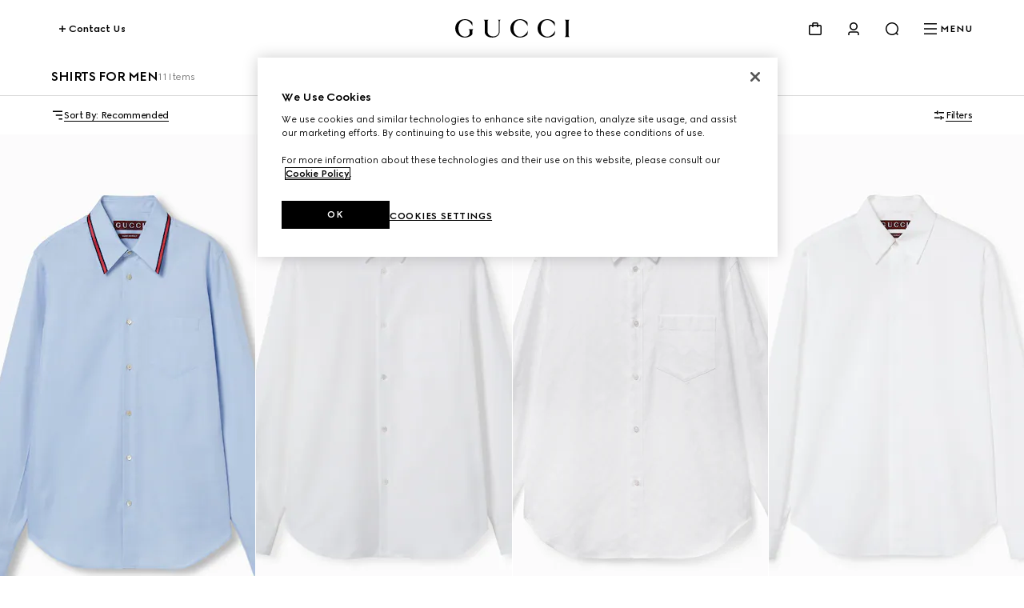

--- FILE ---
content_type: text/html
request_url: https://sskering.gucci.com/_/service_worker/61k0/sw_iframe.html?origin=https%3A%2F%2Fwww.gucci.com&1p=1
body_size: 3671
content:
<!DOCTYPE html>
<html>
<head>
  <link rel="shortcut icon" href="data:image/x-icon;," type="image/x-icon">

<script>(window.BOOMR_mq=window.BOOMR_mq||[]).push(["addVar",{"rua.upush":"false","rua.cpush":"false","rua.upre":"false","rua.cpre":"false","rua.uprl":"false","rua.cprl":"false","rua.cprf":"false","rua.trans":"SJ-ae5db4db-094a-4596-bcc0-e63b9cbf88aa","rua.cook":"true","rua.ims":"false","rua.ufprl":"false","rua.cfprl":"false","rua.isuxp":"false","rua.texp":"norulematch","rua.ceh":"false","rua.ueh":"false","rua.ieh.st":"0"}]);</script>
                              <script>!function(e){var n="https://s.go-mpulse.net/boomerang/";if("False"=="True")e.BOOMR_config=e.BOOMR_config||{},e.BOOMR_config.PageParams=e.BOOMR_config.PageParams||{},e.BOOMR_config.PageParams.pci=!0,n="https://s2.go-mpulse.net/boomerang/";if(window.BOOMR_API_key="BA9ED-MCE2N-TYHHS-AQ6EJ-ET3T8",function(){function e(){if(!o){var e=document.createElement("script");e.id="boomr-scr-as",e.src=window.BOOMR.url,e.async=!0,i.parentNode.appendChild(e),o=!0}}function t(e){o=!0;var n,t,a,r,d=document,O=window;if(window.BOOMR.snippetMethod=e?"if":"i",t=function(e,n){var t=d.createElement("script");t.id=n||"boomr-if-as",t.src=window.BOOMR.url,BOOMR_lstart=(new Date).getTime(),e=e||d.body,e.appendChild(t)},!window.addEventListener&&window.attachEvent&&navigator.userAgent.match(/MSIE [67]\./))return window.BOOMR.snippetMethod="s",void t(i.parentNode,"boomr-async");a=document.createElement("IFRAME"),a.src="about:blank",a.title="",a.role="presentation",a.loading="eager",r=(a.frameElement||a).style,r.width=0,r.height=0,r.border=0,r.display="none",i.parentNode.appendChild(a);try{O=a.contentWindow,d=O.document.open()}catch(_){n=document.domain,a.src="javascript:var d=document.open();d.domain='"+n+"';void(0);",O=a.contentWindow,d=O.document.open()}if(n)d._boomrl=function(){this.domain=n,t()},d.write("<bo"+"dy onload='document._boomrl();'>");else if(O._boomrl=function(){t()},O.addEventListener)O.addEventListener("load",O._boomrl,!1);else if(O.attachEvent)O.attachEvent("onload",O._boomrl);d.close()}function a(e){window.BOOMR_onload=e&&e.timeStamp||(new Date).getTime()}if(!window.BOOMR||!window.BOOMR.version&&!window.BOOMR.snippetExecuted){window.BOOMR=window.BOOMR||{},window.BOOMR.snippetStart=(new Date).getTime(),window.BOOMR.snippetExecuted=!0,window.BOOMR.snippetVersion=12,window.BOOMR.url=n+"BA9ED-MCE2N-TYHHS-AQ6EJ-ET3T8";var i=document.currentScript||document.getElementsByTagName("script")[0],o=!1,r=document.createElement("link");if(r.relList&&"function"==typeof r.relList.supports&&r.relList.supports("preload")&&"as"in r)window.BOOMR.snippetMethod="p",r.href=window.BOOMR.url,r.rel="preload",r.as="script",r.addEventListener("load",e),r.addEventListener("error",function(){t(!0)}),setTimeout(function(){if(!o)t(!0)},3e3),BOOMR_lstart=(new Date).getTime(),i.parentNode.appendChild(r);else t(!1);if(window.addEventListener)window.addEventListener("load",a,!1);else if(window.attachEvent)window.attachEvent("onload",a)}}(),"".length>0)if(e&&"performance"in e&&e.performance&&"function"==typeof e.performance.setResourceTimingBufferSize)e.performance.setResourceTimingBufferSize();!function(){if(BOOMR=e.BOOMR||{},BOOMR.plugins=BOOMR.plugins||{},!BOOMR.plugins.AK){var n="false"=="true"?1:0,t="cookiepresent",a="aokha4ix2u2ty2lst6kq-f-5e671a475-clientnsv4-s.akamaihd.net",i="false"=="true"?2:1,o={"ak.v":"39","ak.cp":"861851","ak.ai":parseInt("934839",10),"ak.ol":"0","ak.cr":10,"ak.ipv":4,"ak.proto":"h2","ak.rid":"a543531","ak.r":42311,"ak.a2":n,"ak.m":"dsca","ak.n":"essl","ak.bpcip":"3.148.112.0","ak.cport":39464,"ak.gh":"23.213.52.60","ak.quicv":"","ak.tlsv":"tls1.3","ak.0rtt":"","ak.0rtt.ed":"","ak.csrc":"-","ak.acc":"","ak.t":"1769119637","ak.ak":"hOBiQwZUYzCg5VSAfCLimQ==iHn5u/K4P4vWizA/Ii1iPLjS5juL7dZspm0fqlTmgzs3vbB9oV+9XkR6NKCcD/6tmb/EQm7PMKd9ItDQfb1kSTqVqLuztyKyLwZnSnJ2yLaorr1Xy6J+WIlKRpUaRlNXXSMINqHYV/EXFYb2j6TFgZ05hZHEWQmuQrwpDbiQI/q0acy387pj345JUFmmBHXL1+ESAzFBchwj/8qCUvKbyIadWIiMsZqsJHr2HTtonfrsyZpOkyBk8a/BThXOhi6ItHwiWBwVI52vyUvCmzqIutpj986b7HklfrDehXUhRUdDPQe34KIHWZ1VoSXLyY+o3p0qiWESli0xZarJEf5VT4ZzFHcf2Cpxyfa6aMi+8LQdYICSGXJOHsfQBhZEQNXy/XZ0L9jz25PWVAFp03AmBh4MxPO70fYzD1nDCGwtYTg=","ak.pv":"13","ak.dpoabenc":"","ak.tf":i};if(""!==t)o["ak.ruds"]=t;var r={i:!1,av:function(n){var t="http.initiator";if(n&&(!n[t]||"spa_hard"===n[t]))o["ak.feo"]=void 0!==e.aFeoApplied?1:0,BOOMR.addVar(o)},rv:function(){var e=["ak.bpcip","ak.cport","ak.cr","ak.csrc","ak.gh","ak.ipv","ak.m","ak.n","ak.ol","ak.proto","ak.quicv","ak.tlsv","ak.0rtt","ak.0rtt.ed","ak.r","ak.acc","ak.t","ak.tf"];BOOMR.removeVar(e)}};BOOMR.plugins.AK={akVars:o,akDNSPreFetchDomain:a,init:function(){if(!r.i){var e=BOOMR.subscribe;e("before_beacon",r.av,null,null),e("onbeacon",r.rv,null,null),r.i=!0}return this},is_complete:function(){return!0}}}}()}(window);</script></head>
<body>
  <script>
'use strict';var l={};class m{constructor(a){this.j=a;this.g={};this.h={};this.i=0;this.id=String(Math.floor(Number.MAX_SAFE_INTEGER*Math.random()))}}function n(a){return a.performance&&a.performance.now()||Date.now()}
var p=function(a,c){class d{constructor(b,f,g){this.failureType=b;this.data=f;this.g=g;this.h=new m(n(g))}o(b,f){const g=b.clientId;if(b.type===0){b.isDead=!0;var e=this.h,k=n(this.g);e.g[g]==null&&(e.g[g]=0,e.h[g]=k,e.i++);e.g[g]++;b.stats={targetId:e.id,clientCount:e.i,totalLifeMs:Math.round(k-e.j),heartbeatCount:e.g[g],clientLifeMs:Math.round(k-e.h[g])}}b.failure={failureType:this.failureType,data:this.data};f(b)}}return new d(5,a,c)};/*

 Copyright Google LLC
 SPDX-License-Identifier: Apache-2.0
*/
let q=globalThis.trustedTypes,r;function t(){let a=null;if(!q)return a;try{const c=d=>d;a=q.createPolicy("goog#html",{createHTML:c,createScript:c,createScriptURL:c})}catch(c){}return a};var u=class{constructor(a){this.g=a}toString(){return this.g+""}};function v(a){const c=a;var d;r===void 0&&(r=t());var b=(d=r)?d.createScriptURL(c):c;return new u(b)}function w(a){if(a instanceof u)return a.g;throw Error("");};function x(a,...c){if(c.length===0)return v(a[0]);let d=a[0];for(let b=0;b<c.length;b++)d+=encodeURIComponent(c[b])+a[b+1];return v(d)}function y(a){var c=x`sw.js`,d=w(c).toString();const b=d.split(/[?#]/),f=/[?]/.test(d)?"?"+b[1]:"";return z(b[0],f,/[#]/.test(d)?"#"+(f?b[2]:b[1]):"",a)}
function z(a,c,d,b){function f(e,k){e!=null&&(Array.isArray(e)?e.forEach(h=>f(h,k)):(c+=g+encodeURIComponent(k)+"="+encodeURIComponent(e),g="&"))}let g=c.length?"&":"?";b.constructor===Object&&(b=Object.entries(b));Array.isArray(b)?b.forEach(e=>f(e[1],e[0])):b.forEach(f);return v(a+c+d)};const A=/Chrome\/(\d+)/;var C=function(a){const c=a.origin;if(c){var d=a.g?x`/static/service_worker/${a.g}/${"sw.js"}?origin=${c}`:x`/gtm/static/${"sw.js"}?origin=${c}`,b=new Map([["origin",c]]);a.h&&b.set("path",a.h);var f=a.l?y(b):d,g=()=>{const h=A.exec(a.window.navigator.userAgent);return h&&Number(h[1])<119},e=a.window.document.location.href;a.g&&(a.l?e=`${a.h}/_/service_worker`:g()||(e="/static/service_worker"));var k={scope:e};a.g&&(k.updateViaCache="all");a.window.navigator.serviceWorker.register(w(f),k).then(()=>
{a.window.navigator.serviceWorker.ready.then(h=>{a.i=h.active;B(a)})},h=>{a.j=p(h==null?void 0:h.toString(),a.window);B(a)});a.window.navigator.serviceWorker.addEventListener("message",h=>{a.window.parent.postMessage(h.data,a.origin)})}},B=function(a){const c=a.m.slice();a.m=[];for(const d of c)a.handleEvent(d)};
(new class{constructor(a){this.window=a;this.origin="";this.l=!1;this.h="";this.j=this.i=null;this.m=[];this.g=""}init(){if((f=>{try{return f!==f.top}catch(g){return!0}})(this.window)){var a=new URL(this.window.document.location.href),c=a.searchParams.get("origin");if(c){this.origin=c;this.l=!!a.searchParams.get("1p");this.h=a.searchParams.get("path")||"";var d=a.pathname.match(RegExp(".*/service_worker/(\\w+)/"));d&&d.length&&(this.g=d[1]);var b=this.window.document.location.ancestorOrigins;b&&b[0]!==
this.origin||(C(this),this.window.addEventListener("message",f=>{this.handleEvent(f)}))}}}handleEvent(a){a.origin===this.origin&&(this.i?this.i.postMessage(a.data):this.j?this.j.o(a.data,c=>{this.window.parent.postMessage(c,this.origin)}):this.m.push(a))}}(window)).init();
  </script>
</body>
</html>

--- FILE ---
content_type: application/javascript
request_url: https://www.gucci.com/deps/_static/react@18.2.0/es2022/jsx-runtime.mjs
body_size: 857
content:
/* esm.sh - react@18.2.0//jsx-runtime */
import*as __0$ from"./react.mjs";var require=n=>{const e=m=>typeof m.default<"u"?m.default:m,c=m=>Object.assign({__esModule:true},m);switch(n){case"react":return e(__0$);default:console.error('module "'+n+'" not found');return null;}};
var y=Object.create;var l=Object.defineProperty;var j=Object.getOwnPropertyDescriptor;var x=Object.getOwnPropertyNames;var O=Object.getPrototypeOf,a=Object.prototype.hasOwnProperty;var v=(r=>typeof require<"u"?require:typeof Proxy<"u"?new Proxy(r,{get:(e,o)=>(typeof require<"u"?require:e)[o]}):r)(function(r){if(typeof require<"u")return require.apply(this,arguments);throw Error('Dynamic require of "'+r+'" is not supported')});var i=(r,e)=>()=>(e||r((e={exports:{}}).exports,e),e.exports);var E=(r,e,o,t)=>{if(e&&typeof e=="object"||typeof e=="function")for(let s of x(e))!a.call(r,s)&&s!==o&&l(r,s,{get:()=>e[s],enumerable:!(t=j(e,s))||t.enumerable});return r};var k=(r,e,o)=>(o=r!=null?y(O(r)):{},E(e||!r||!r.__esModule?l(o,"default",{value:r,enumerable:!0}):o,r));var c=i(n=>{"use strict";var N=v("react"),R=Symbol.for("react.element"),S=Symbol.for("react.fragment"),b=Object.prototype.hasOwnProperty,q=N.__SECRET_INTERNALS_DO_NOT_USE_OR_YOU_WILL_BE_FIRED.ReactCurrentOwner,w={key:!0,ref:!0,__self:!0,__source:!0};function _(r,e,o){var t,s={},p=null,u=null;o!==void 0&&(p=""+o),e.key!==void 0&&(p=""+e.key),e.ref!==void 0&&(u=e.ref);for(t in e)b.call(e,t)&&!w.hasOwnProperty(t)&&(s[t]=e[t]);if(r&&r.defaultProps)for(t in e=r.defaultProps,e)s[t]===void 0&&(s[t]=e[t]);return{$$typeof:R,type:r,key:p,ref:u,props:s,_owner:q.current}}n.Fragment=S;n.jsx=_;n.jsxs=_});var d=i((D,m)=>{"use strict";m.exports=c()});var f=k(d()),{Fragment:F,jsx:I,jsxs:L}=f,T=f.default??f;export{F as Fragment,T as default,I as jsx,L as jsxs};
/*! Bundled license information:

react/cjs/react-jsx-runtime.production.min.js:
  (**
   * @license React
   * react-jsx-runtime.production.min.js
   *
   * Copyright (c) Facebook, Inc. and its affiliates.
   *
   * This source code is licensed under the MIT license found in the
   * LICENSE file in the root directory of this source tree.
   *)
*/
//# sourceMappingURL=jsx-runtime.mjs.map

--- FILE ---
content_type: application/javascript; charset=UTF-8
request_url: https://www.gucci.com/plp/_next/static/chunks/main-app-fa4f73a8223244de.js
body_size: -41
content:
(self.webpackChunk_N_E=self.webpackChunk_N_E||[]).push([[977],{33476:()=>{},57213:(e,s,n)=>{Promise.resolve().then(n.t.bind(n,88073,23)),Promise.resolve().then(n.t.bind(n,64046,23)),Promise.resolve().then(n.t.bind(n,51034,23)),Promise.resolve().then(n.t.bind(n,62239,23)),Promise.resolve().then(n.t.bind(n,71683,23)),Promise.resolve().then(n.t.bind(n,69983,23)),Promise.resolve().then(n.t.bind(n,64287,23)),Promise.resolve().then(n.t.bind(n,71178,23)),Promise.resolve().then(n.bind(n,3039))}},e=>{var s=s=>e(e.s=s);e.O(0,[183,240],()=>(s(24183),s(57213))),_N_E=e.O()}]);